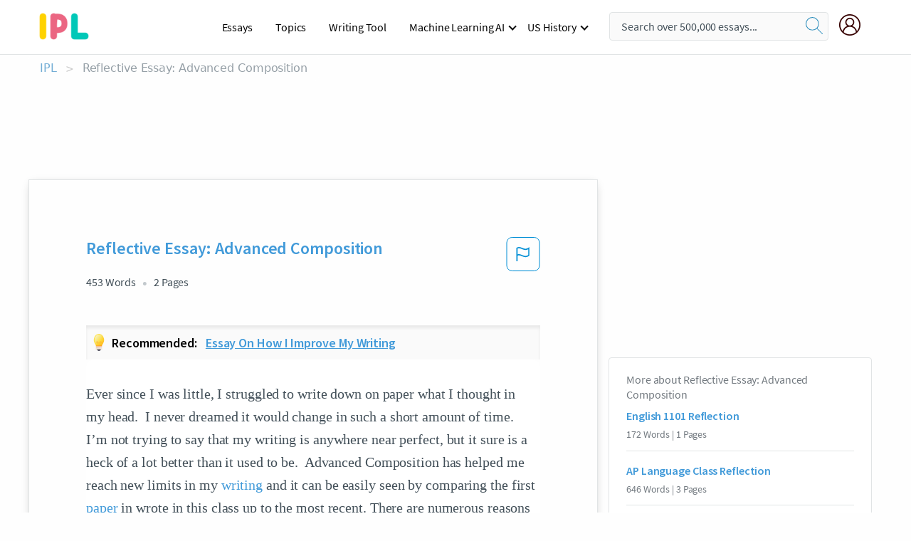

--- FILE ---
content_type: text/html; charset=UTF-8
request_url: https://www.ipl.org/essay/Reflective-Essay-Advanced-Composition-7840BF7B4FC97B98
body_size: 2411
content:
<!DOCTYPE html>
<html lang="en">
<head>
    <meta charset="utf-8">
    <meta name="viewport" content="width=device-width, initial-scale=1">
    <title></title>
    <style>
        body {
            font-family: "Arial";
        }
    </style>
    <script type="text/javascript">
    window.awsWafCookieDomainList = ['monografias.com','cram.com','studymode.com','buenastareas.com','trabalhosfeitos.com','etudier.com','studentbrands.com','ipl.org','123helpme.com','termpaperwarehouse.com'];
    window.gokuProps = {
"key":"AQIDAHjcYu/GjX+QlghicBgQ/7bFaQZ+m5FKCMDnO+vTbNg96AE2d60Q/ObrltvLwmETCDa3AAAAfjB8BgkqhkiG9w0BBwagbzBtAgEAMGgGCSqGSIb3DQEHATAeBglghkgBZQMEAS4wEQQM/uJBw6u1fb9vj1MZAgEQgDsRQ2/sks/D/RVlSVbME4Dj3wRkJD2FZ07abhptl33LwU7tGyATwZ4iwbGQYUhO6BHjaEkO4LpswPF/iQ==",
          "iv":"A6x+awFRNAAAFD0N",
          "context":"O47TBBV5anXPPBSpcYkB63GP3Pw0/3SBMF5H8WNrysNsG80+Br1LDPzIChL6kpOf7LI40zaKgOhJa4Xbp6+ObcpIRezCDdC/7wdRvRm7gjFWUkHtR6KNxltTleWz2fNPxnqruMUmnc32Nw4VN7KLd+H5+wdR+1XwoyQHOvfixrx8bXw1j/ZvKugCxFH9GKYFvdVgRI/40DwueNJCKiiqC6PVeCO6kewXgRnq9B/GNq+H3a33zXNbIbeKuT+lyeh65Rx+aLW8S+aPz8QNQupB2Z530+gX495SYFjuBS+JII6yBHHivp6ZJcAwZYGmjZcKl7Ov/uzE6jw4ccR/rndA7vFw7CInlqyQVR5jD8MO7Lvchw73apPAOChgVPND/z7uUn/yN3rQpx1lzosobpDJkVUeMCVHCyuMC/7kVrCmVx2uMytTlaRLXo4foTvlahAR3tloSJG6dlIgGDi3ikvp7ODmHjYyZeBvXQzzWlsU1itFTQ0vzLz6RcoYFubG76DFqFVEwqSLDrJZ+Vr6vhna6ofLPbPzLa4fp3ZBKbUSzTZzBO/8RVqCwfcacs9X2iXEEz/3g5lZ+KtArOZ96rH5svF65OC+c0tkxxkutuzku8szw0BgfRvVsytYeffD1O3nj6q4e5oPDuJZte0VZhB9UUcSCojnk5ZWKpzd/zcNeK2ty3HfR2JL3lRYPU0aDTUW6QXyHaGJD6zpo3kp8mlEP8RMw936E8CO/fhbp0tnOFGerO2IP8vlZgbvT1sZAj3IwBsHG1k7U5cj1Yrl+azgWHXIgzBqYxjl9LKW3g=="
};
    </script>
    <script src="https://ab840a5abf4d.9b6e7044.us-east-2.token.awswaf.com/ab840a5abf4d/b0f70ab89207/49b6e89255bb/challenge.js"></script>
</head>
<body>
    <div id="challenge-container"></div>
    <script type="text/javascript">
        AwsWafIntegration.saveReferrer();
        AwsWafIntegration.checkForceRefresh().then((forceRefresh) => {
            if (forceRefresh) {
                AwsWafIntegration.forceRefreshToken().then(() => {
                    window.location.reload(true);
                });
            } else {
                AwsWafIntegration.getToken().then(() => {
                    window.location.reload(true);
                });
            }
        });
    </script>
    <noscript>
        <h1>JavaScript is disabled</h1>
        In order to continue, we need to verify that you're not a robot.
        This requires JavaScript. Enable JavaScript and then reload the page.
    </noscript>
</body>
</html>

--- FILE ---
content_type: text/html; charset=utf-8
request_url: https://www.ipl.org/essay/Reflective-Essay-Advanced-Composition-7840BF7B4FC97B98
body_size: 23548
content:
<!DOCTYPE html><html lang="en"><head><meta charSet="utf-8"/><meta name="viewport" content="width=device-width, initial-scale=1"/><link rel="preload" as="image" href="//assets.ipl.org/1.17/images/logos/ipl/logo-ipl.png"/><link rel="preload" as="image" href="//assets.ipl.org/1.17/images/icons/ipl/magnifying-glass.svg"/><link rel="preload" as="image" href="//assets.ipl.org/1.17/images/icons/user.png"/><link rel="preload" as="image" href="//assets.ipl.org/1.17/images/exitIntentModal/bulb.png"/><link rel="preload" as="image" href="//assets.ipl.org/1.17/images/exitIntentModal/close.png"/><link rel="preload" as="image" href="//assets.ipl.org/1.17/images/exitIntentModal/shield.png"/><link rel="preload" as="image" href="//assets.ipl.org/1.17/images/others/search.png"/><link rel="preload" as="image" href="//assets.ipl.org/1.17/images/exitIntentModal/search.png"/><link rel="stylesheet" href="/_next/static/css/275ed64cc4367444.css" data-precedence="next"/><link rel="stylesheet" href="/_next/static/css/d1010e730fb921b1.css" data-precedence="next"/><link rel="stylesheet" href="/_next/static/css/8584ffabdd5f8c16.css" data-precedence="next"/><link rel="stylesheet" href="/_next/static/css/9c19318485a4db35.css" data-precedence="next"/><link rel="stylesheet" href="/_next/static/css/bd5e8bc2e7c36d97.css" data-precedence="next"/><link rel="stylesheet" href="/_next/static/css/e4dccb509d93907a.css" data-precedence="next"/><link rel="preload" as="script" fetchPriority="low" href="/_next/static/chunks/webpack-417f1a94d57302c0.js"/><script src="/_next/static/chunks/fd9d1056-4b62698693dbfabc.js" async=""></script><script src="/_next/static/chunks/8762-8ad353e02bc2af3c.js" async=""></script><script src="/_next/static/chunks/main-app-f4796c898d921638.js" async=""></script><script src="/_next/static/chunks/3ff803c2-f0f7edafd4775fbe.js" async=""></script><script src="/_next/static/chunks/app/(essay)/essay/%5Bslug%5D/error-53b2f000131f2229.js" async=""></script><script src="/_next/static/chunks/app/(essay)/essay/%5Bslug%5D/not-found-d879a0942c99821b.js" async=""></script><script src="/_next/static/chunks/app/(essay)/error-69dfc0ff013e5bf5.js" async=""></script><script src="/_next/static/chunks/app/(essay)/essay/%5Bslug%5D/page-fe7c03fe3daa5a0f.js" async=""></script><script src="/_next/static/chunks/app/error-244b34cbf9e834f0.js" async=""></script><script src="/_next/static/chunks/4977-dce6ba04846f9cff.js" async=""></script><script src="/_next/static/chunks/app/layout-2040570caa53cf2f.js" async=""></script><script src="/_next/static/chunks/app/global-error-27218bf9570c0318.js" async=""></script><link rel="preload" href="https://cdn.cookielaw.org/consent/b0cd8d85-662e-4e9b-8eaf-21bfeb56b3d5/OtAutoBlock.js" as="script"/><link rel="preload" href="https://www.ipl.org/s/react-users-frontend/js/ruf-version.js" as="script"/><link rel="preload" href="/s2/js/funnel-client.js" as="script"/><link rel="preload" href="/s2/js/exitintent/exitintent.min.js" as="script"/><title>Reflective Essay: Advanced Composition | ipl.org</title><meta name="description" content="Ever since I was little, I struggled to write down on paper what I thought in my head. I never dreamed it would change in such a short amount of time. I’m..."/><link rel="canonical" href="https://www.ipl.org/essay/Reflective-Essay-Advanced-Composition-7840BF7B4FC97B98"/><meta name="next-size-adjust"/><script src="/_next/static/chunks/polyfills-42372ed130431b0a.js" noModule=""></script></head><body class="__className_e8ce0c"><script>(self.__next_s=self.__next_s||[]).push(["https://cdn.cookielaw.org/consent/b0cd8d85-662e-4e9b-8eaf-21bfeb56b3d5/OtAutoBlock.js",{}])</script><noscript><iframe src="//www.googletagmanager.com/ns.html?id=GTM-T86F369" height="0" width="0" style="display:none;visibility:hidden"></iframe></noscript><div class="flex flex-col justify-around min-h-[100vh]"><header class="header-splat"><div class="row header-row"><div class="columns large-1 medium-1 small-4 header-splat__columns mobile-flex"><label for="drop" class="nav-toggle"><span></span></label><a href="/" aria-label="ipl-logo-bg" class="show-for-large display-inline-block vert-align-middle full-height"><div class="header-splat__logo-container" style="background-image:url(//assets.ipl.org/1.17/images/logos/ipl/logo-ipl.png)"></div></a><div class="hide-for-large-up display-inline-block vert-align-middle full-height"><a href="/" class="cursorPointer" aria-label="ipl-logo"><img class="vert-center no-material-style" src="//assets.ipl.org/1.17/images/logos/ipl/logo-ipl.png" width="70" height="35" alt="ipl-logo"/></a></div></div><div class="columns large-6 medium-5 small-4 full-height header-navbar" style="visibility:hidden;width:180%!important"><div class="nav-container"><nav><input type="checkbox" id="drop"/><ul class="menu"><li><a href="/writing">Essays</a></li><li><a href="/topics">Topics</a></li><li><a href="/editor">Writing Tool</a></li><li><a href="/div/machine-learning-ai/">Machine Learning AI</a><input type="checkbox" id="drop-2"/><ul><li class="bordered"><a href="/div/chatgpt/">ChatGPT</a></li></ul></li><li><a href="#">US History</a><input type="checkbox" id="drop-2"/><ul><li class="bordered"><a href="/div/potus/">Presidents of the United States</a><input type="checkbox" id="drop-3"/><ul><li><a href="/div/potus/jrbiden.html ">Joseph Robinette Biden</a></li><li><a href="/div/potus/djtrump.html ">Donald Trump</a></li><li><a href="/div/potus/bhobama.html ">Barack Obama</a></li></ul></li><li class="bordered"><a href="/div/stateknow">US States</a><input type="checkbox" id="drop-4"/><ul><li><a href="/div/stateknow/popchart.html ">States Ranked by Size &amp; Population</a></li><li><a href="/div/stateknow/dates.html">States Ranked by Date</a></li></ul></li></ul></li></ul></nav></div></div><div class="columns large-12 medium-12 small-4 header-splat__search-box-container"><div class="d-flex"><div class="search-box header-splat__search-box header-splat__search-box--low search-box z-index-2" id="header__search-box"><form class="toggle-trigger" action="https://www.ipl.org/search" method="GET"><input type="text" class="search-box__input search-box__input--splat-header search-box__input--gray-bg " placeholder="Search over 500,000 essays..." name="query"/><button class="search-box__button search-box__button--splat-header" type="submit" aria-label="search"><div class="search-box__svg-cont"><img class="search-box__svg search-box__svg-middle no-material-style" src="//assets.ipl.org/1.17/images/icons/ipl/magnifying-glass.svg" alt="search" width="24px" height="24px"/></div></button></form></div><div class="header-splat__columns align-right user-account"><div class="header-splat__search-toggle-container" style="right:5rem"><i class="weight-500 icon icon-ui-24-search header-splat__icon-ui-24-search-toggle" id="header-splat__icon-ui-24-search-toggle"></i></div><a href="/dashboard" rel="nofollow" aria-label="My Account"><div class="burger full-height vert-align-middle display-inline-block cursorPointer position-relative"><div class="vert-center"><img class="no-material-style" width="30" height="30" src="//assets.ipl.org/1.17/images/icons/user.png" alt="user-icon"/></div></div></a></div></div></div></div></header><div class="ipl-main-container"><script data-ot-ignore="true" type="application/ld+json">
      {
        "@context": "https://schema.org",
        "@type": "Article",
        "headline": "Reflective Essay Advanced Composition",
        "image": "//assets.ipl.org/1.17/images/logos/ipl/logo-ipl.png",
        "datePublished": "2023-08-30T20:05:21.000Z",
        "dateModified": "2023-08-30T20:05:21.000Z",
        "author": {
          "@type": "Organization",
          "name": "ipl.org"
        },
        "description": "Ever since I was little, I struggled to write down on paper what I thought in my head. I never dreamed it would change in such a short amount of time. I’m...",
        "isAccessibleForFree": "False",
        "hasPart":
          {
          "@type": "WebPage",
          "isAccessibleForFree": "False",
          "cssSelector" : ".paywall"
          }
      }
    </script><script>(self.__next_s=self.__next_s||[]).push([0,{"data-ot-ignore":true,"children":"window.dataLayer = window.dataLayer || [];\n        dataLayer.push({ \"environment\": \"production\" });\ndataLayer.push({ \"ga_enable_tracking\": \"true\" });\ndataLayer.push({ \"version\": \"1.0.27\" });\ndataLayer.push({ \"source_site_id\": 32 });\n","id":"envScript"}])</script><div class="row"><nav aria-label="breadcrumb" class="w-max"><ol aria-label="Breadcrumbs:" role="navigation" class="flex flex-wrap items-center w-full bg-opacity-60 py-2 px-4 rounded-md breadcrumbs justify-start bg-white"><li class="flex items-center text-blue-gray-900 antialiased font-sans text-sm font-normal leading-normal cursor-pointer transition-colors duration-300 hover:text-light-blue-500"><a href="/" class="opacity-60">IPL</a><span class="text-blue-gray-500 text-sm antialiased font-sans font-normal leading-normal mx-2 pointer-events-none select-none">&gt;</span></li><li class="flex items-center text-blue-gray-900 antialiased font-sans text-sm font-normal leading-normal cursor-pointer transition-colors duration-300 hover:text-light-blue-500"><span class="ash-gray capitalize">Reflective Essay: Advanced Composition</span></li></ol></nav></div><div id="essay_ad_top"></div><div id="exit-intent-modal" class="display-none"><div class="modal_container"><div class="main_exit-intent-modal"><div class="modal-union"><div class="polygon-icon"><img class="polygon" src="data:image/svg+xml,%3csvg%20width=&#x27;13&#x27;%20height=&#x27;22&#x27;%20viewBox=&#x27;0%200%2013%2022&#x27;%20fill=&#x27;none&#x27;%20xmlns=&#x27;http://www.w3.org/2000/svg&#x27;%3e%3cpath%20d=&#x27;M12.1404%2010.8799L0.140427%200.487579L0.140427%2021.2722L12.1404%2010.8799Z&#x27;%20fill=&#x27;%230280BE&#x27;/%3e%3c/svg%3e" alt="right-arrow"/></div><div class="main-frame-content"><div class="bulb"><img class="bulb-icon" src="//assets.ipl.org/1.17/images/exitIntentModal/bulb.png" alt="bulb-icon"/></div><div class="content"><h5 class="hading-tag">Wait a second!</h5><p class="description">More handpicked essays just for you.</p></div></div></div><div class="essay-modal-container"><div class="close-modal"><img class="close-icon" src="//assets.ipl.org/1.17/images/exitIntentModal/close.png" alt="close-icon"/></div><div class="essay-container"><div class="essay-content"><div class="vertical_line"></div><div class="box_content"><div class="essay-heading"><p class="title">Essay on how i improve my writing</p></div><div class="essay-link"><a href="/essay/Essay-On-My-Writing-Struggles-PJEZDBWD8AB" class="button mobile_button">Read ESSAY 1</a></div></div></div><div class="essay-content"><div class="vertical_line"></div><div class="box_content"><div class="essay-heading"><p class="title">Self reflective essay on writing improvement</p></div><div class="essay-link"><a href="/essay/Reflective-Essay-On-My-Writing-Skills-PCZKZT5VZT" class="button mobile_button">Read ESSAY 2</a></div></div></div><div class="essay-content"><div class="vertical_line"></div><div class="box_content"><div class="essay-heading"><p class="title">Self reflective essay on writing improvement</p></div><div class="essay-link"><a href="/essay/Reflective-Essay-On-Writing-Skills-F36D8SPMGXFT" class="button mobile_button">Read ESSAY 3</a></div></div></div></div><div class="essay display-none" modal-attribute="modal-2 modal-3"><div class="essay_content"><div class="shield"><img class="shield-icon" src="//assets.ipl.org/1.17/images/exitIntentModal/shield.png" alt="shield-img"/></div><p class="essay-descriptions"><strong>Don’t take our word for it </strong>- see why 10 million students trust us with their essay needs.</p></div><div class="trial-button display-none" modal-attribute="modal-2"><a href="https://www.ipl.org/plans" class="trial_button">Start your <span>$7 for 7 days</span> trial now!</a></div><form id="search" modal-attribute="modal-3" class="display-none" action="/search"><div class="input-search-box"><img class="input-search-icon" src="//assets.ipl.org/1.17/images/others/search.png" alt="search-img"/><input type="text" id="search-input" placeholder="Search for essays, topics or keywords…" name="query"/></div><button id="search-button"><img class="search-icon" src="//assets.ipl.org/1.17/images/exitIntentModal/search.png" alt="search-img"/><span>FIND MY ESSAY</span></button></form></div></div></div></div></div><div class="row essay-preview-block "><div class="columns large-8 paper-container paper-container--with-sidebar position-relative border-box-shadow margin-4 paper-container--with-sidebar"><div class="position-relative margin-4 text-xl"><div class="popup-funnel-modal" id="DivFunnelModal"></div><div id="essay-body-heading-details"><div class="flex justify-between"><h1 style="color:#419ad9" class="weight-700 heading-m heading-font">Reflective Essay: Advanced Composition</h1><button class="bg-transparent border-0 content-flag-color p-0 m-0 h-[49px] w-[48px] shadow-none outline-0 font-normal hover:shadow-none hover:outline-0 focus:shadow-none focus:outline-0"><svg width="48" height="49" viewBox="0 0 48 49" fill="none" xmlns="http://www.w3.org/2000/svg"><rect x="1" y="0.5" width="46" height="47.0413" rx="7.5" stroke="currentcolor"></rect><path d="M16.1668 34.0413H14.5V15.2062L14.9167 14.9561C17.667 13.206 20.2506 14.2061 22.7508 15.2062C25.5844 16.3729 28.168 17.373 31.5017 14.9561L32.8351 14.0394V26.1239L32.5018 26.3739C28.418 29.3742 25.0844 28.0408 22.0841 26.7906C19.9172 25.9572 18.0837 25.2071 16.1668 26.1239V34.0413ZM18.0837 24.0404C19.6672 24.0404 21.2507 24.6238 22.7508 25.2905C25.4177 26.3739 28.0013 27.374 31.1683 25.2905V17.2064C27.668 19.0399 24.751 17.8731 22.0841 16.7897C19.9172 15.9562 18.0837 15.2062 16.1668 16.1229V24.2904C16.8336 24.1237 17.417 24.0404 18.0837 24.0404Z" fill="currentcolor"></path></svg></button></div><div class="essay-details mb-12 text-base"><span class="text-m">453<!-- --> Words</span><span class="text-m">2<!-- --> Pages</span></div></div><div class="recommended margin-top-1"><img class="recommended-bulb_icon" src="//assets.ipl.org/1.17/images/exitIntentModal/bulb.png" alt="bulb-icon"/><p><span class="recommended-heading">Recommended: </span><a href="/essay/Essay-On-My-Writing-Struggles-PJEZDBWD8AB" class="recommended-link">Essay on how i improve my writing</a></p></div><div style="color:#435059" class="relative flex flex-col bg-clip-border rounded-xl bg-white text-gray-700 paper-holder p-0 shadow-none"> <article class="text-l document__body padding-top-2 white-space--break-spaces break-word source-serif "><span className="document__preview text-l source-serif" key=0><p>Ever since I was little, I struggled to write down on paper what I thought in my head.  I never dreamed it would change in such a short amount of time.  I’m not trying to say that my writing is anywhere near perfect, but it sure is a heck of a lot better than it used to be.  Advanced Composition has helped me reach new limits in my <a href='/topics/writing' class='brand-secondary'>writing</a> and it can be easily seen by comparing the first <a href='/topics/paper' class='brand-secondary'>paper</a> in wrote in this class up to the most recent. There are numerous reasons why I made the number of errors during my writing. I quickly learned that most occurred because of not taking the proper time needed to go back and carefully proofread.  It was one of the easiest things to fix, but for some odd reason I never took the time to do it until I realized how important it was when the grading became harder.  I also focus on avoiding the use of words such as very, you, would have, and could have.  By finding or rephrasing a sentence to avoid these words, it makes my writing stronger when being delivered to the reader.  The reason I wrote about this is because it makes me realize I no longer struggle nearly as much relaying information from my head to a piece of paper.  This is an important trait to be able to do going into the workforce which I<a data-fulldoc=/document/7840BF7B4FC97B98 class="document__middle white-space--normal source-serif text-l" rel="nofollow" style="cursor:pointer;white-space: normal;">
      <i>&hellip;show more content&hellip;</i>
   </a></p></span><span className="document__preview text-l source-serif" key=1><p class='text-ellipsis-after'>After having points taken off various papers it made me quickly learn to insert better alternates for words.  I think I have moved away from being as descriptive as I was when we started, but it also hasn’t been the main focus in most of the recent essays.  If I had to write past essays again, I would try to inquire more detail and description throughout it.  After looking back at the first essay I wrote and the most recent, I did notice how much more I used ethos, logos, and pathos.  Besides the fact that I wasn’t too sure about what these three words were at the beginning of this class, I am able to naturally apply them more</p></span></article></div><div class="paper__gradient paper__gradient--bottom"></div><div class="center paper__cta"><a id="ShowMoreButton" class="button text-m" data-fulldoc="/document/7840BF7B4FC97B98">Show More</a></div></div><div id="essay_ad_related"></div><div><div class="paper--related-separator"><span class="paper--related-separator-word">Related</span></div><section><div class="paper paper--related"><div id="essay-body-heading-details"><div class=""><a href="/essay/English-1101-Reflection-FKZP7HM4N8TT"><h2 style="color:#419ad9" class="weight-700 heading-m heading-font">English 1101 Reflection</h2></a></div><div class="paper--related__details"><span class="text-m">172<!-- --> Words</span> | <span class="text-m">1<!-- --> Pages</span></div></div><p class="m-0 text-l source-serif break-word text-ellipsis-after" style="color:#435059">This semester was filled with many bumpy roads. I struggled in the beginning of the semester with my writings , as I didn 't feel confident enough to write a well developed writing. I seemed to find myself struggling whereas writing was not my favorable subject. The major errors I had in my writings this semester would be , grammatical errors,work citations, transition words, formatting ,paragraph development, sentence structure , and sentence level issue. Therefore I have set goals to improve my writing in the future.</p><div class="paper__gradient paper__gradient--bottom"></div><div class="center paper__cta"><a class="button text-m" href="/essay/English-1101-Reflection-FKZP7HM4N8TT">Read More</a></div></div><div class="paper paper--related"><div id="essay-body-heading-details"><div class=""><a href="/essay/AP-Language-Class-Reflection-FJCCFLRWTYV"><h2 style="color:#419ad9" class="weight-700 heading-m heading-font">AP Language Class Reflection</h2></a></div><div class="paper--related__details"><span class="text-m">646<!-- --> Words</span> | <span class="text-m">3<!-- --> Pages</span></div></div><p class="m-0 text-l source-serif break-word text-ellipsis-after" style="color:#435059">The constant decrease in mistakes comes from, learning to challenging myself to reread my paper numerous times until I feel that it is as perfect as I can make it. The grading deduction for every grammar and spelling error really pushed me to make sure that I hadn't left any mistakes in my paper. I also have gotten into the habit of having my peers and my parents read my paper, following the peer evaluation. I like to hear as many peoples' opinions as I can before I turn in my paper. I know this will be a very beneficial habit in college.</p><div class="paper__gradient paper__gradient--bottom"></div><div class="center paper__cta"><a class="button text-m" href="/essay/AP-Language-Class-Reflection-FJCCFLRWTYV">Read More</a></div></div><div class="paper paper--related"><div id="essay-body-heading-details"><div class=""><a href="/essay/Personal-Narrative-My-Writing-Process-FJFNWU6GZT"><h2 style="color:#419ad9" class="weight-700 heading-m heading-font">Personal Narrative: My Writing Process</h2></a></div><div class="paper--related__details"><span class="text-m">229<!-- --> Words</span> | <span class="text-m">1<!-- --> Pages</span></div></div><p class="m-0 text-l source-serif break-word text-ellipsis-after" style="color:#435059">Exit Essay
	Before fall semester started my writing skill were not the best as my high school was not as strict in writing structure.  The way I write has gotten sloppy and careless but I saw some improvement this fall semester
	 In semester in English 1301, I have relearn grammar and sentence structure.  </p><div class="paper__gradient paper__gradient--bottom"></div><div class="center paper__cta"><a class="button text-m" href="/essay/Personal-Narrative-My-Writing-Process-FJFNWU6GZT">Read More</a></div></div><div class="paper paper--related"><div id="essay-body-heading-details"><div class=""><a href="/essay/Reflection-On-My-Writing-9DE00CEB1835F97E"><h2 style="color:#419ad9" class="weight-700 heading-m heading-font">Reflection On My Writing</h2></a></div><div class="paper--related__details"><span class="text-m">508<!-- --> Words</span> | <span class="text-m">3<!-- --> Pages</span></div></div><p class="m-0 text-l source-serif break-word text-ellipsis-after" style="color:#435059">Through the Reader Expectation Theory assignment, which involved reading and writing about the theory, I learned how to properly write an essay and the importance of tailoring any piece of work to your audience. This approach differed from my previous method of writing. Formerly I would just gather the information and compose the essay completely disregarding the organization and overall structure of the essay. It is</p><div class="paper__gradient paper__gradient--bottom"></div><div class="center paper__cta"><a class="button text-m" href="/essay/Reflection-On-My-Writing-9DE00CEB1835F97E">Read More</a></div></div><div class="paper paper--related"><div id="essay-body-heading-details"><div class=""><a href="/essay/Exemplify-The-Word-Bravery-ECA71AE7DE9808F6"><h2 style="color:#419ad9" class="weight-700 heading-m heading-font">Exemplify The Word Bravery</h2></a></div><div class="paper--related__details"><span class="text-m">652<!-- --> Words</span> | <span class="text-m">3<!-- --> Pages</span></div></div><p class="m-0 text-l source-serif break-word text-ellipsis-after" style="color:#435059">Do you know someone who you believe to exemplify the word bravery?  Maybe you view this person as being fearless, adventurous, or even strong, accompanied with an S on their chest.  However, bravery doesn’t have to belong to a superhero.  Most people have a common misapprehension of what the word bravery actually means. Although most of us trust the dictionary to give us an accurate definition, some abstract words such as bravery, have complex meanings that can vary from person to person.</p><div class="paper__gradient paper__gradient--bottom"></div><div class="center paper__cta"><a class="button text-m" href="/essay/Exemplify-The-Word-Bravery-ECA71AE7DE9808F6">Read More</a></div></div><div class="paper paper--related"><div id="essay-body-heading-details"><div class=""><a href="/essay/Reflective-Essays-Out-Of-The-Dust-PC4CM2MDUZT"><h2 style="color:#419ad9" class="weight-700 heading-m heading-font">Reflective Essay&#x27;s Out Of The Dust</h2></a></div><div class="paper--related__details"><span class="text-m">531<!-- --> Words</span> | <span class="text-m">3<!-- --> Pages</span></div></div><p class="m-0 text-l source-serif break-word text-ellipsis-after" style="color:#435059">As I was reading Out of the Dust, I found myself relating to the story. Billie Jo was desperate to get out of her small town, just like I was when I was growing up. I grew up in a small town just like Billie Jo and I wanted to escape from it. When I graduated from high school I was highly anticipating college. Although I would only be moving about 2 hours away, I was so excited for this new adventure because in my mind anywhere was better than Aberdeen, Idaho.</p><div class="paper__gradient paper__gradient--bottom"></div><div class="center paper__cta"><a class="button text-m" href="/essay/Reflective-Essays-Out-Of-The-Dust-PC4CM2MDUZT">Read More</a></div></div><div class="paper paper--related"><div id="essay-body-heading-details"><div class=""><a href="/essay/Growing-As-A-Writer-Essay-7EF17282B62D82B7"><h2 style="color:#419ad9" class="weight-700 heading-m heading-font">Growing As A Writer Essay</h2></a></div><div class="paper--related__details"><span class="text-m">786<!-- --> Words</span> | <span class="text-m">4<!-- --> Pages</span></div></div><p class="m-0 text-l source-serif break-word text-ellipsis-after" style="color:#435059">I am not a “go with the flow” writer. I am a person who is constantly checking my work and reviewing my paper. I still struggle with word choices and comma placements. I know that myself as a proofreader alone is not enough, and I need that extra support. I contniue to use non-descriptive words in a handful of sentences.</p><div class="paper__gradient paper__gradient--bottom"></div><div class="center paper__cta"><a class="button text-m" href="/essay/Growing-As-A-Writer-Essay-7EF17282B62D82B7">Read More</a></div></div><div class="paper paper--related"><div id="essay-body-heading-details"><div class=""><a href="/essay/Plan-For-Success-And-Topic-Ideas-Essay-E5174ED16680DDC2"><h2 style="color:#419ad9" class="weight-700 heading-m heading-font">Plan For Success And Topic Ideas Essay</h2></a></div><div class="paper--related__details"><span class="text-m">618<!-- --> Words</span> | <span class="text-m">3<!-- --> Pages</span></div></div><p class="m-0 text-l source-serif break-word text-ellipsis-after" style="color:#435059">Sentences became impressively long run-ons; only they were not impressive.  My writing did not read smoothly because my punctuation was not where it should be.  To improve this issue, I plan to use the Kaplan Writing Center to allow a tutor to review my work and add commentary where necessary.  A second aspect of my writing I wish to improve is the writing process.  I tend to use free-writing as the main process of my writing.</p><div class="paper__gradient paper__gradient--bottom"></div><div class="center paper__cta"><a class="button text-m" href="/essay/Plan-For-Success-And-Topic-Ideas-Essay-E5174ED16680DDC2">Read More</a></div></div><div class="paper paper--related"><div id="essay-body-heading-details"><div class=""><a href="/essay/Example-Of-Ethos-Pathos-Logos-39562CD87828D814"><h2 style="color:#419ad9" class="weight-700 heading-m heading-font">Five Cognate Strategies From The Three Rhetorical Elements</h2></a></div><div class="paper--related__details"><span class="text-m">533<!-- --> Words</span> | <span class="text-m">3<!-- --> Pages</span></div></div><p class="m-0 text-l source-serif break-word text-ellipsis-after" style="color:#435059">Five Cognate Strategies from the Three Rhetorical Elements
I have chosen five of the nine cognate strategies to dissect and represent in this assignment. In my consideration of the available topics, I strove to include cognate strategies from each of the rhetorical elements (logos, ethos, and pathos). My emphasis strongly leans toward logos (logic), thus all three logos-related cognate strategies are represented here (clarity, conciseness, arrangement), followed by an ethos(ethics)-related cognate strategy (reference) and a pathos(emotional appeal)-related cognate strategy (tone). 
First Cognate Strategy: Clarity
Clarity, as a cognate strategy, is one of the three logos (logic) strategies which refers to clear and simple phrasing to foster understanding in the reader. In my own formal writing, particularly in essay writing, I strive to be as clear as possible, without sacrificing academic vocabulary.</p><div class="paper__gradient paper__gradient--bottom"></div><div class="center paper__cta"><a class="button text-m" href="/essay/Example-Of-Ethos-Pathos-Logos-39562CD87828D814">Read More</a></div></div><div class="paper paper--related"><div id="essay-body-heading-details"><div class=""><a href="/essay/Reflective-Essay-AP-English-Language-And-Composition-35116EE244252857"><h2 style="color:#419ad9" class="weight-700 heading-m heading-font">Reflective Essay: AP English Language And Composition</h2></a></div><div class="paper--related__details"><span class="text-m">1789<!-- --> Words</span> | <span class="text-m">8<!-- --> Pages</span></div></div><p class="m-0 text-l source-serif break-word text-ellipsis-after" style="color:#435059">“There are no secrets to success. It is the result of preparation, hard work, and learning from failure” (Colin Powell). This year has been a different and fascinating experience compared to the year before. At the beginning of the school year, there was a major change due to the increase in challenging courses I was enrolled in. I would have difficulty being organized and using my time wisely.</p><div class="paper__gradient paper__gradient--bottom"></div><div class="center paper__cta"><a class="button text-m" href="/essay/Reflective-Essay-AP-English-Language-And-Composition-35116EE244252857">Read More</a></div></div><div class="paper paper--related"><div id="essay-body-heading-details"><div class=""><a href="/essay/Increasing-The-Quality-Of-Convention-And-Mechanics-1DEE37CFD87D5C2A"><h2 style="color:#419ad9" class="weight-700 heading-m heading-font">Increasing The Quality Of Convention And Mechanics In My Essay</h2></a></div><div class="paper--related__details"><span class="text-m">969<!-- --> Words</span> | <span class="text-m">4<!-- --> Pages</span></div></div><p class="m-0 text-l source-serif break-word text-ellipsis-after" style="color:#435059">Over the duration of this year, I believe I have increased the quality of conventions and mechanics in my essays. I have improved my mechanics in such a way that I pay more attention to the way the sentences sound and if they make sense, also how the paragraphs flow. An example of my improvement is the difference between my S.L.O.B essay and my Romeo and Juliet essay. Between the first term and the second term, I switched classes and my essay quality before I switched was horrible. I never used the correct grammar, I used so many run-on sentences that my writing was difficult to follow along with.</p><div class="paper__gradient paper__gradient--bottom"></div><div class="center paper__cta"><a class="button text-m" href="/essay/Increasing-The-Quality-Of-Convention-And-Mechanics-1DEE37CFD87D5C2A">Read More</a></div></div><div class="paper paper--related"><div id="essay-body-heading-details"><div class=""><a href="/essay/Reflective-Essay-About-My-Writing-Process-C4323E0C3C90F1C8"><h2 style="color:#419ad9" class="weight-700 heading-m heading-font">Reflective Essay About My Writing Process</h2></a></div><div class="paper--related__details"><span class="text-m">484<!-- --> Words</span> | <span class="text-m">2<!-- --> Pages</span></div></div><p class="m-0 text-l source-serif break-word text-ellipsis-after" style="color:#435059">When it comes to writing I have always struggled forming the ideas in my head into actual sentences. The modules that we have worked on have made me realize that a lot of writers struggle with the same problem. I had always figured that my ideas would come across as long as I understood them unfortunately I was wrong. 
 At first, while I was working on these modules I thought that the work we were doing was not going to be of any help to me.</p><div class="paper__gradient paper__gradient--bottom"></div><div class="center paper__cta"><a class="button text-m" href="/essay/Reflective-Essay-About-My-Writing-Process-C4323E0C3C90F1C8">Read More</a></div></div><div class="paper paper--related"><div id="essay-body-heading-details"><div class=""><a href="/essay/Essay-On-My-Writing-Struggles-PJEZDBWD8AB"><h2 style="color:#419ad9" class="weight-700 heading-m heading-font">Essay On My Writing Struggles</h2></a></div><div class="paper--related__details"><span class="text-m">676<!-- --> Words</span> | <span class="text-m">3<!-- --> Pages</span></div></div><p class="m-0 text-l source-serif break-word text-ellipsis-after" style="color:#435059">My Writing Struggles
 After taking AP English III, I became better at organizing my papers, but realizing I need to improve my grammar skills and staying focused on my supporting points. All throughout my writing career, I was always thought to be an outstanding writer, especially using vocabulary above my grade range. Naturally, I would see myself as an excellent writer as well until I took Mrs. Bingham’s AP English II course. Mrs. Bingham always gave pointers, tips, and work to improve my class’s writing skills as a whole.</p><div class="paper__gradient paper__gradient--bottom"></div><div class="center paper__cta"><a class="button text-m" href="/essay/Essay-On-My-Writing-Struggles-PJEZDBWD8AB">Read More</a></div></div><div class="paper paper--related"><div id="essay-body-heading-details"><div class=""><a href="/essay/Reflection-On-My-Writing-5C3616A3BA5E820A"><h2 style="color:#419ad9" class="weight-700 heading-m heading-font">Reflection On My Writing</h2></a></div><div class="paper--related__details"><span class="text-m">796<!-- --> Words</span> | <span class="text-m">4<!-- --> Pages</span></div></div><p class="m-0 text-l source-serif break-word text-ellipsis-after" style="color:#435059">Reflecting back to the beginning of the semester, I believe I have improved a lot in my awareness while writing. While editing my papers, I have found improvement in my bad habits and overall phrasing of sentences. I would usually have to go back and deconstruct some of my sentences, but now I have found myself doing less of that and focusing in on less of the basics and more of the transitional and organizational aspects. Before, I did not use a lot of transitions from paragraph to paragraph or even with sentences. Now, I have become a lot more aware to make my overall paper flow in an organized way.</p><div class="paper__gradient paper__gradient--bottom"></div><div class="center paper__cta"><a class="button text-m" href="/essay/Reflection-On-My-Writing-5C3616A3BA5E820A">Read More</a></div></div><div class="paper paper--related"><div id="essay-body-heading-details"><div class=""><a href="/essay/Reflective-Essay-Improving-My-Writing-Skills-FC256FTYV"><h2 style="color:#419ad9" class="weight-700 heading-m heading-font">Reflective Essay: Improving My Writing Skills</h2></a></div><div class="paper--related__details"><span class="text-m">781<!-- --> Words</span> | <span class="text-m">4<!-- --> Pages</span></div></div><p class="m-0 text-l source-serif break-word text-ellipsis-after" style="color:#435059">Skills such as proper grammar and MLA format still need some adjustment. Even though I have things to improve, I was still able to improve some areas of my writing skills regardless even if it was a small improvement. 
 In the beginning, like</p><div class="paper__gradient paper__gradient--bottom"></div><div class="center paper__cta"><a class="button text-m" href="/essay/Reflective-Essay-Improving-My-Writing-Skills-FC256FTYV">Read More</a></div></div></section></div></div><div><div class="columns large-4 hide-for-medium-only hide-for-small-only height-auto"><div id="essay_ad_sidebar"></div><div class="card card--sidebar-nav no-border "><div class="card--sidebar-nav__section"><h2 class="heading-xs card--sidebar-nav__heading mid-gray weight-500 margin-2">More about <!-- -->Reflective Essay: Advanced Composition</h2><ul class="card--sidebar-nav__list"><li id="sidebar-nav0" class="card--sidebar-nav__list-item card--sidebar-nav__list-item--separators"><a href="/essay/English-1101-Reflection-FKZP7HM4N8TT"><h3 class="card--sidebar-nav__linkg heading-xs brand-secondary weight-700">English 1101 Reflection</h3></a><span class="text-s mid-gray margin-1 display-block">172<!-- --> Words | <!-- -->1<!-- --> Pages</span></li><li id="sidebar-nav1" class="card--sidebar-nav__list-item card--sidebar-nav__list-item--separators"><a href="/essay/AP-Language-Class-Reflection-FJCCFLRWTYV"><h3 class="card--sidebar-nav__linkg heading-xs brand-secondary weight-700">AP Language Class Reflection</h3></a><span class="text-s mid-gray margin-1 display-block">646<!-- --> Words | <!-- -->3<!-- --> Pages</span></li><li id="sidebar-nav2" class="card--sidebar-nav__list-item card--sidebar-nav__list-item--separators"><a href="/essay/Personal-Narrative-My-Writing-Process-FJFNWU6GZT"><h3 class="card--sidebar-nav__linkg heading-xs brand-secondary weight-700">Personal Narrative: My Writing Process</h3></a><span class="text-s mid-gray margin-1 display-block">229<!-- --> Words | <!-- -->1<!-- --> Pages</span></li><li id="sidebar-nav3" class="card--sidebar-nav__list-item card--sidebar-nav__list-item--separators"><a href="/essay/Reflection-On-My-Writing-9DE00CEB1835F97E"><h3 class="card--sidebar-nav__linkg heading-xs brand-secondary weight-700">Reflection On My Writing</h3></a><span class="text-s mid-gray margin-1 display-block">508<!-- --> Words | <!-- -->3<!-- --> Pages</span></li><li id="sidebar-nav4" class="card--sidebar-nav__list-item card--sidebar-nav__list-item--separators"><a href="/essay/Exemplify-The-Word-Bravery-ECA71AE7DE9808F6"><h3 class="card--sidebar-nav__linkg heading-xs brand-secondary weight-700">Exemplify The Word Bravery</h3></a><span class="text-s mid-gray margin-1 display-block">652<!-- --> Words | <!-- -->3<!-- --> Pages</span></li><li id="sidebar-nav5" class="card--sidebar-nav__list-item card--sidebar-nav__list-item--separators"><a href="/essay/Reflective-Essays-Out-Of-The-Dust-PC4CM2MDUZT"><h3 class="card--sidebar-nav__linkg heading-xs brand-secondary weight-700">Reflective Essay&#x27;s Out Of The Dust</h3></a><span class="text-s mid-gray margin-1 display-block">531<!-- --> Words | <!-- -->3<!-- --> Pages</span></li><li id="sidebar-nav6" class="card--sidebar-nav__list-item card--sidebar-nav__list-item--separators"><a href="/essay/Growing-As-A-Writer-Essay-7EF17282B62D82B7"><h3 class="card--sidebar-nav__linkg heading-xs brand-secondary weight-700">Growing As A Writer Essay</h3></a><span class="text-s mid-gray margin-1 display-block">786<!-- --> Words | <!-- -->4<!-- --> Pages</span></li><li id="sidebar-nav7" class="card--sidebar-nav__list-item card--sidebar-nav__list-item--separators"><a href="/essay/Plan-For-Success-And-Topic-Ideas-Essay-E5174ED16680DDC2"><h3 class="card--sidebar-nav__linkg heading-xs brand-secondary weight-700">Plan For Success And Topic Ideas Essay</h3></a><span class="text-s mid-gray margin-1 display-block">618<!-- --> Words | <!-- -->3<!-- --> Pages</span></li><li id="sidebar-nav8" class="card--sidebar-nav__list-item card--sidebar-nav__list-item--separators"><a href="/essay/Example-Of-Ethos-Pathos-Logos-39562CD87828D814"><h3 class="card--sidebar-nav__linkg heading-xs brand-secondary weight-700">Five Cognate Strategies From The Three Rhetorical Elements</h3></a><span class="text-s mid-gray margin-1 display-block">533<!-- --> Words | <!-- -->3<!-- --> Pages</span></li><li id="sidebar-nav9" class="card--sidebar-nav__list-item card--sidebar-nav__list-item--separators"><a href="/essay/Reflective-Essay-AP-English-Language-And-Composition-35116EE244252857"><h3 class="card--sidebar-nav__linkg heading-xs brand-secondary weight-700">Reflective Essay: AP English Language And Composition</h3></a><span class="text-s mid-gray margin-1 display-block">1789<!-- --> Words | <!-- -->8<!-- --> Pages</span></li><li id="sidebar-nav10" class="card--sidebar-nav__list-item card--sidebar-nav__list-item--separators"><a href="/essay/Increasing-The-Quality-Of-Convention-And-Mechanics-1DEE37CFD87D5C2A"><h3 class="card--sidebar-nav__linkg heading-xs brand-secondary weight-700">Increasing The Quality Of Convention And Mechanics In My Essay</h3></a><span class="text-s mid-gray margin-1 display-block">969<!-- --> Words | <!-- -->4<!-- --> Pages</span></li><li id="sidebar-nav11" class="card--sidebar-nav__list-item card--sidebar-nav__list-item--separators"><a href="/essay/Reflective-Essay-About-My-Writing-Process-C4323E0C3C90F1C8"><h3 class="card--sidebar-nav__linkg heading-xs brand-secondary weight-700">Reflective Essay About My Writing Process</h3></a><span class="text-s mid-gray margin-1 display-block">484<!-- --> Words | <!-- -->2<!-- --> Pages</span></li><li id="sidebar-nav12" class="card--sidebar-nav__list-item card--sidebar-nav__list-item--separators"><a href="/essay/Essay-On-My-Writing-Struggles-PJEZDBWD8AB"><h3 class="card--sidebar-nav__linkg heading-xs brand-secondary weight-700">Essay On My Writing Struggles</h3></a><span class="text-s mid-gray margin-1 display-block">676<!-- --> Words | <!-- -->3<!-- --> Pages</span></li><li id="sidebar-nav13" class="card--sidebar-nav__list-item card--sidebar-nav__list-item--separators"><a href="/essay/Reflection-On-My-Writing-5C3616A3BA5E820A"><h3 class="card--sidebar-nav__linkg heading-xs brand-secondary weight-700">Reflection On My Writing</h3></a><span class="text-s mid-gray margin-1 display-block">796<!-- --> Words | <!-- -->4<!-- --> Pages</span></li><li id="sidebar-nav14" class="card--sidebar-nav__list-item card--sidebar-nav__list-item--separators"><a href="/essay/Reflective-Essay-Improving-My-Writing-Skills-FC256FTYV"><h3 class="card--sidebar-nav__linkg heading-xs brand-secondary weight-700">Reflective Essay: Improving My Writing Skills</h3></a><span class="text-s mid-gray margin-1 display-block">781<!-- --> Words | <!-- -->4<!-- --> Pages</span></li></ul></div></div><div id="essay_ad_sidebar_1"></div></div></div></div><div class="row columns"><section class="section no-padding padding-bottom-1 no-border--bottom "><div class="container"><div class="row padding-top-1 margin-1"><div class="small-12 columns"><h3 class="heading-m  black weight-500" id="show-related-topics-link">Related Topics</h3></div></div><div class="row" id="related-topics-container"><div class="columns large-10 columns-small-1 columns-medium-1 columns-large-2" id="popular-tags-visible"><ul><li class="tag-block__li--link margin-1"><a href="/topics/writing" title="Writing" class="brand-secondary brand-primary--hover">Writing</a></li><li class="tag-block__li--link margin-1"><a href="/topics/paper" title="Paper" class="brand-secondary brand-primary--hover">Paper</a></li><li class="tag-block__li--link margin-1"><a href="/topics/linguistics" title="Linguistics" class="brand-secondary brand-primary--hover">Linguistics</a></li></ul></div></div></div></section></div><a href="https://www.ipl.org/content/access" rel="nofollow"></a><div class="button--extra_container show-for-small-only "><a href="/document/7840BF7B4FC97B98" class="button--extra">Open Document</a></div></div><footer class="section--footer bg-[#1d2226] mt-auto text-white w-full bottom-0 py-8" style="font-family:&quot;Open Sans&quot;,sans-serif"><div class="max-w-[75rem] mx-auto"><div class="mx-auto flex flex-wrap text-lg"><div class="w-full md:w-1/4 p-4 "><div class="uppercase tracking-[0.125em] font-semibold mb-4 text-base">Company</div><ul><li class="text-base leading-[1.75em]"><a class="text-[#737a80]" href="/about-us/privacy">About Us</a></li><li class="text-base leading-[1.75em]"><a class="text-[#737a80]" href="/about-us/contact">Contact</a></li></ul></div><div class="w-full md:w-1/3 p-4"><div class="uppercase tracking-[0.125em] font-semibold mb-4 text-base">Legal</div><ul><li class="text-base text-[#737a80] leading-[1.75em] undefined"><a href="https://www.learneo.com/legal/copyright-policy" target="_blank" rel="nofollow" class="text-[#737a80] ">Copyright Policy</a></li><li class="text-base text-[#737a80] leading-[1.75em] undefined"><a href="https://www.learneo.com/legal/community-guidelines" target="_blank" rel="nofollow" class="text-[#737a80] ">Community Guidelines</a></li><li class="text-base text-[#737a80] leading-[1.75em] undefined"><a href="https://www.learneo.com/legal/honor-code" target="_blank" rel="nofollow" class="text-[#737a80] ">Our Honor Code</a></li><li class="text-base text-[#737a80] leading-[1.75em] undefined"><a href="https://www.learneo.com/legal/privacy-policy" target="_blank" rel="nofollow" class="text-[#737a80] ">Privacy Policy</a></li><li class="text-base text-[#737a80] leading-[1.75em] undefined"><a href="/about-us/terms" target="_self" rel="" class="text-[#737a80] ">Service Terms</a></li><li class="text-base text-[#737a80] leading-[1.75em] cursor-pointer ot-sdk-show-settings"></li></ul></div><div class="w-full md:w-1/3 p-4 text-center flex justify-start md:justify-end"><a href="/"><img alt="Logo" loading="lazy" width="69" height="69" decoding="async" data-nimg="1" class="mx-auto md:mx-0" style="color:transparent" src="//assets.ipl.org/1.17/images/logos/ipl/logo-ipl.svg"/></a></div></div><div class="border-t text-[#737a80] border-gray-300 pt-8 md:text-left text-center"><p>Copyright © 2024 IPL.org All rights reserved.</p></div></div></footer></div><script src="/_next/static/chunks/webpack-417f1a94d57302c0.js" async=""></script><script>(self.__next_f=self.__next_f||[]).push([0]);self.__next_f.push([2,null])</script><script>self.__next_f.push([1,"1:HL[\"/_next/static/media/e4af272ccee01ff0-s.p.woff2\",\"font\",{\"crossOrigin\":\"\",\"type\":\"font/woff2\"}]\n2:HL[\"/_next/static/css/275ed64cc4367444.css\",\"style\"]\n3:HL[\"/_next/static/css/d1010e730fb921b1.css\",\"style\"]\n4:HL[\"/_next/static/css/8584ffabdd5f8c16.css\",\"style\"]\n5:HL[\"/_next/static/css/9c19318485a4db35.css\",\"style\"]\n6:HL[\"/_next/static/css/bd5e8bc2e7c36d97.css\",\"style\"]\n7:HL[\"/_next/static/css/e4dccb509d93907a.css\",\"style\"]\n"])</script><script>self.__next_f.push([1,"8:I[2846,[],\"\"]\nb:I[4707,[],\"\"]\nd:I[9631,[\"6092\",\"static/chunks/3ff803c2-f0f7edafd4775fbe.js\",\"3549\",\"static/chunks/app/(essay)/essay/%5Bslug%5D/error-53b2f000131f2229.js\"],\"default\"]\ne:I[6423,[],\"\"]\nf:I[1916,[\"6092\",\"static/chunks/3ff803c2-f0f7edafd4775fbe.js\",\"2736\",\"static/chunks/app/(essay)/essay/%5Bslug%5D/not-found-d879a0942c99821b.js\"],\"ErrorPageIPL\"]\n10:I[2154,[\"7545\",\"static/chunks/app/(essay)/error-69dfc0ff013e5bf5.js\"],\"default\"]\n11:I[8003,[\"6092\",\"static/chunks/3ff803c2-f0f7edafd4775fbe.js\",\"31\",\"static/chunks/app/(essay)/essay/%5Bslug%5D/page-fe7c03fe3daa5a0f.js\"],\"\"]\n12:I[1916,[\"6092\",\"static/chunks/3ff803c2-f0f7edafd4775fbe.js\",\"2736\",\"static/chunks/app/(essay)/essay/%5Bslug%5D/not-found-d879a0942c99821b.js\"],\"HeaderWithMenu\"]\n13:I[3490,[\"7601\",\"static/chunks/app/error-244b34cbf9e834f0.js\"],\"default\"]\n14:I[5878,[\"6092\",\"static/chunks/3ff803c2-f0f7edafd4775fbe.js\",\"4977\",\"static/chunks/4977-dce6ba04846f9cff.js\",\"3185\",\"static/chunks/app/layout-2040570caa53cf2f.js\"],\"Image\"]\n16:I[4879,[\"6470\",\"static/chunks/app/global-error-27218bf9570c0318.js\"],\"default\"]\nc:[\"slug\",\"Reflective-Essay-Advanced-Composition-7840BF7B4FC97B98\",\"d\"]\n17:[]\n"])</script><script>self.__next_f.push([1,"0:[\"$\",\"$L8\",null,{\"buildId\":\"LugsWnUYv2bsG1Oguf-k6\",\"assetPrefix\":\"\",\"urlParts\":[\"\",\"essay\",\"Reflective-Essay-Advanced-Composition-7840BF7B4FC97B98\"],\"initialTree\":[\"\",{\"children\":[\"(essay)\",{\"children\":[\"essay\",{\"children\":[[\"slug\",\"Reflective-Essay-Advanced-Composition-7840BF7B4FC97B98\",\"d\"],{\"children\":[\"__PAGE__\",{}]}]}]}]},\"$undefined\",\"$undefined\",true],\"initialSeedData\":[\"\",{\"children\":[\"(essay)\",{\"children\":[\"essay\",{\"children\":[[\"slug\",\"Reflective-Essay-Advanced-Composition-7840BF7B4FC97B98\",\"d\"],{\"children\":[\"__PAGE__\",{},[[\"$L9\",\"$La\",[[\"$\",\"link\",\"0\",{\"rel\":\"stylesheet\",\"href\":\"/_next/static/css/8584ffabdd5f8c16.css\",\"precedence\":\"next\",\"crossOrigin\":\"$undefined\"}],[\"$\",\"link\",\"1\",{\"rel\":\"stylesheet\",\"href\":\"/_next/static/css/9c19318485a4db35.css\",\"precedence\":\"next\",\"crossOrigin\":\"$undefined\"}],[\"$\",\"link\",\"2\",{\"rel\":\"stylesheet\",\"href\":\"/_next/static/css/bd5e8bc2e7c36d97.css\",\"precedence\":\"next\",\"crossOrigin\":\"$undefined\"}],[\"$\",\"link\",\"3\",{\"rel\":\"stylesheet\",\"href\":\"/_next/static/css/e4dccb509d93907a.css\",\"precedence\":\"next\",\"crossOrigin\":\"$undefined\"}]]],null],null]},[null,[\"$\",\"$Lb\",null,{\"parallelRouterKey\":\"children\",\"segmentPath\":[\"children\",\"(essay)\",\"children\",\"essay\",\"children\",\"$c\",\"children\"],\"error\":\"$d\",\"errorStyles\":[[\"$\",\"link\",\"0\",{\"rel\":\"stylesheet\",\"href\":\"/_next/static/css/9c19318485a4db35.css\",\"precedence\":\"next\",\"crossOrigin\":\"$undefined\"}],[\"$\",\"link\",\"1\",{\"rel\":\"stylesheet\",\"href\":\"/_next/static/css/bd5e8bc2e7c36d97.css\",\"precedence\":\"next\",\"crossOrigin\":\"$undefined\"}]],\"errorScripts\":[],\"template\":[\"$\",\"$Le\",null,{}],\"templateStyles\":\"$undefined\",\"templateScripts\":\"$undefined\",\"notFound\":[\"$\",\"$Lf\",null,{\"title\":\"404\",\"description\":\"The page you're looking for isn't here.\"}],\"notFoundStyles\":[[\"$\",\"link\",\"0\",{\"rel\":\"stylesheet\",\"href\":\"/_next/static/css/9c19318485a4db35.css\",\"precedence\":\"next\",\"crossOrigin\":\"$undefined\"}],[\"$\",\"link\",\"1\",{\"rel\":\"stylesheet\",\"href\":\"/_next/static/css/bd5e8bc2e7c36d97.css\",\"precedence\":\"next\",\"crossOrigin\":\"$undefined\"}]]}]],null]},[null,[\"$\",\"$Lb\",null,{\"parallelRouterKey\":\"children\",\"segmentPath\":[\"children\",\"(essay)\",\"children\",\"essay\",\"children\"],\"error\":\"$undefined\",\"errorStyles\":\"$undefined\",\"errorScripts\":\"$undefined\",\"template\":[\"$\",\"$Le\",null,{}],\"templateStyles\":\"$undefined\",\"templateScripts\":\"$undefined\",\"notFound\":\"$undefined\",\"notFoundStyles\":\"$undefined\"}]],null]},[null,[\"$\",\"$Lb\",null,{\"parallelRouterKey\":\"children\",\"segmentPath\":[\"children\",\"(essay)\",\"children\"],\"error\":\"$10\",\"errorStyles\":[[\"$\",\"link\",\"0\",{\"rel\":\"stylesheet\",\"href\":\"/_next/static/css/9c19318485a4db35.css\",\"precedence\":\"next\",\"crossOrigin\":\"$undefined\"}],[\"$\",\"link\",\"1\",{\"rel\":\"stylesheet\",\"href\":\"/_next/static/css/bd5e8bc2e7c36d97.css\",\"precedence\":\"next\",\"crossOrigin\":\"$undefined\"}]],\"errorScripts\":[],\"template\":[\"$\",\"$Le\",null,{}],\"templateStyles\":\"$undefined\",\"templateScripts\":\"$undefined\",\"notFound\":\"$undefined\",\"notFoundStyles\":\"$undefined\"}]],null]},[[[[\"$\",\"link\",\"0\",{\"rel\":\"stylesheet\",\"href\":\"/_next/static/css/275ed64cc4367444.css\",\"precedence\":\"next\",\"crossOrigin\":\"$undefined\"}],[\"$\",\"link\",\"1\",{\"rel\":\"stylesheet\",\"href\":\"/_next/static/css/d1010e730fb921b1.css\",\"precedence\":\"next\",\"crossOrigin\":\"$undefined\"}]],[\"$\",\"html\",null,{\"lang\":\"en\",\"suppressHydrationWarning\":true,\"children\":[null,[\"$\",\"body\",null,{\"className\":\"__className_e8ce0c\",\"children\":[[\"$\",\"$L11\",null,{\"src\":\"https://cdn.cookielaw.org/consent/b0cd8d85-662e-4e9b-8eaf-21bfeb56b3d5/OtAutoBlock.js\",\"strategy\":\"beforeInteractive\"}],[\"$\",\"$L11\",null,{\"data-ot-ignore\":true,\"src\":\"https://ab840a5abf4d.edge.sdk.awswaf.com/ab840a5abf4d/b0f70ab89207/challenge.compact.js\",\"defer\":true,\"strategy\":\"lazyOnload\"}],[\"$\",\"$L11\",null,{\"data-ot-ignore\":true,\"id\":\"gtmScript\",\"async\":true,\"dangerouslySetInnerHTML\":{\"__html\":\"\\n                (function(w,d,s,l,i){w[l]=w[l]||[];w[l].push(\\n                  {'gtm.start': new Date().getTime(),event:'gtm.js'}\\n                  );var f=d.getElementsByTagName(s)[0],\\n                  j=d.createElement(s),dl=l!='dataLayer'?'\u0026l='+l:'';j.setAttributeNode(d.createAttribute('data-ot-ignore'));j.setAttribute('class','optanon-category-C0001');j.async=true;j.src=\\n                  '//www.googletagmanager.com/gtm.js?id='+i+dl;f.parentNode.insertBefore(j,f);\\n                  })(window,document,'script','dataLayer','GTM-T86F369');\\n                \"}}],[\"$\",\"noscript\",null,{\"children\":[\"$\",\"iframe\",null,{\"src\":\"//www.googletagmanager.com/ns.html?id=GTM-T86F369\",\"height\":\"0\",\"width\":\"0\",\"style\":{\"display\":\"none\",\"visibility\":\"hidden\"}}]}],[\"$\",\"div\",null,{\"className\":\"flex flex-col justify-around min-h-[100vh]\",\"children\":[[\"$\",\"$L12\",null,{\"headerLogoUrl\":\"//assets.ipl.org/1.17/images/logos/ipl/logo-ipl.png\",\"headerLogoText\":\"The Research Paper Factory\",\"searchIcon\":\"//assets.ipl.org/1.17/images/icons/ipl/magnifying-glass.svg\",\"userIcon\":\"//assets.ipl.org/1.17/images/icons/user.png\",\"secureBaseUrl\":\"https://www.ipl.org\",\"searchInputPlaceholder\":\"Search over 500,000 essays...\"}],[\"$\",\"div\",null,{\"className\":\"ipl-main-container\",\"children\":[\"$\",\"$Lb\",null,{\"parallelRouterKey\":\"children\",\"segmentPath\":[\"children\"],\"error\":\"$13\",\"errorStyles\":[[\"$\",\"link\",\"0\",{\"rel\":\"stylesheet\",\"href\":\"/_next/static/css/9c19318485a4db35.css\",\"precedence\":\"next\",\"crossOrigin\":\"$undefined\"}],[\"$\",\"link\",\"1\",{\"rel\":\"stylesheet\",\"href\":\"/_next/static/css/bd5e8bc2e7c36d97.css\",\"precedence\":\"next\",\"crossOrigin\":\"$undefined\"}]],\"errorScripts\":[],\"template\":[\"$\",\"$Le\",null,{}],\"templateStyles\":\"$undefined\",\"templateScripts\":\"$undefined\",\"notFound\":[\"$\",\"div\",null,{\"className\":\"row\",\"children\":[\"$\",\"$Lf\",null,{\"title\":\"404\",\"description\":\"The page you're looking for isn't here.\"}]}],\"notFoundStyles\":[[\"$\",\"link\",\"0\",{\"rel\":\"stylesheet\",\"href\":\"/_next/static/css/9c19318485a4db35.css\",\"precedence\":\"next\",\"crossOrigin\":\"$undefined\"}],[\"$\",\"link\",\"1\",{\"rel\":\"stylesheet\",\"href\":\"/_next/static/css/bd5e8bc2e7c36d97.css\",\"precedence\":\"next\",\"crossOrigin\":\"$undefined\"}]]}]}],[\"$\",\"footer\",null,{\"className\":\"section--footer bg-[#1d2226] mt-auto text-white w-full bottom-0 py-8\",\"style\":{\"fontFamily\":\"\\\"Open Sans\\\",sans-serif\"},\"children\":[\"$\",\"div\",null,{\"className\":\"max-w-[75rem] mx-auto\",\"children\":[[\"$\",\"div\",null,{\"className\":\"mx-auto flex flex-wrap text-lg\",\"children\":[[\"$\",\"div\",null,{\"className\":\"w-full md:w-1/4 p-4 \",\"children\":[[\"$\",\"div\",null,{\"className\":\"uppercase tracking-[0.125em] font-semibold mb-4 text-base\",\"children\":\"Company\"}],[\"$\",\"ul\",null,{\"children\":[[\"$\",\"li\",\"0\",{\"className\":\"text-base leading-[1.75em]\",\"children\":[\"$\",\"a\",null,{\"className\":\"text-[#737a80]\",\"href\":\"/about-us/privacy\",\"children\":\"About Us\"}]}],[\"$\",\"li\",\"1\",{\"className\":\"text-base leading-[1.75em]\",\"children\":[\"$\",\"a\",null,{\"className\":\"text-[#737a80]\",\"href\":\"/about-us/contact\",\"children\":\"Contact\"}]}]]}]]}],[\"$\",\"div\",null,{\"className\":\"w-full md:w-1/3 p-4\",\"children\":[[\"$\",\"div\",null,{\"className\":\"uppercase tracking-[0.125em] font-semibold mb-4 text-base\",\"children\":\"Legal\"}],[\"$\",\"ul\",null,{\"children\":[[\"$\",\"li\",\"0\",{\"className\":\"text-base text-[#737a80] leading-[1.75em] undefined\",\"children\":[\"$undefined\",[\"$\",\"a\",null,{\"href\":\"https://www.learneo.com/legal/copyright-policy\",\"target\":\"_blank\",\"rel\":\"nofollow\",\"className\":\"text-[#737a80] \",\"children\":\"Copyright Policy\"}]]}],[\"$\",\"li\",\"1\",{\"className\":\"text-base text-[#737a80] leading-[1.75em] undefined\",\"children\":[\"$undefined\",[\"$\",\"a\",null,{\"href\":\"https://www.learneo.com/legal/community-guidelines\",\"target\":\"_blank\",\"rel\":\"nofollow\",\"className\":\"text-[#737a80] \",\"children\":\"Community Guidelines\"}]]}],[\"$\",\"li\",\"2\",{\"className\":\"text-base text-[#737a80] leading-[1.75em] undefined\",\"children\":[\"$undefined\",[\"$\",\"a\",null,{\"href\":\"https://www.learneo.com/legal/honor-code\",\"target\":\"_blank\",\"rel\":\"nofollow\",\"className\":\"text-[#737a80] \",\"children\":\"Our Honor Code\"}]]}],[\"$\",\"li\",\"3\",{\"className\":\"text-base text-[#737a80] leading-[1.75em] undefined\",\"children\":[\"$undefined\",[\"$\",\"a\",null,{\"href\":\"https://www.learneo.com/legal/privacy-policy\",\"target\":\"_blank\",\"rel\":\"nofollow\",\"className\":\"text-[#737a80] \",\"children\":\"Privacy Policy\"}]]}],[\"$\",\"li\",\"4\",{\"className\":\"text-base text-[#737a80] leading-[1.75em] undefined\",\"children\":[\"$undefined\",[\"$\",\"a\",null,{\"href\":\"/about-us/terms\",\"target\":\"_self\",\"rel\":\"\",\"className\":\"text-[#737a80] \",\"children\":\"Service Terms\"}]]}],[\"$\",\"li\",\"5\",{\"className\":\"text-base text-[#737a80] leading-[1.75em] cursor-pointer ot-sdk-show-settings\",\"children\":[\"$undefined\",\"$undefined\"]}]]}]]}],[\"$\",\"div\",null,{\"className\":\"w-full md:w-1/3 p-4 text-center flex justify-start md:justify-end\",\"children\":[\"$\",\"a\",null,{\"href\":\"/\",\"children\":[\"$\",\"$L14\",null,{\"src\":\"//assets.ipl.org/1.17/images/logos/ipl/logo-ipl.svg\",\"alt\":\"Logo\",\"className\":\"mx-auto md:mx-0\",\"width\":\"69\",\"height\":\"69\"}]}]}]]}],[\"$\",\"div\",null,{\"className\":\"border-t text-[#737a80] border-gray-300 pt-8 md:text-left text-center\",\"children\":[\"$\",\"p\",null,{\"children\":\"Copyright © 2024 IPL.org All rights reserved.\"}]}]]}]}]]}]]}]]}]],null],null],\"couldBeIntercepted\":false,\"initialHead\":[null,\"$L15\"],\"globalErrorComponent\":\"$16\",\"missingSlots\":\"$W17\"}]\n"])</script><script>self.__next_f.push([1,"15:[[\"$\",\"meta\",\"0\",{\"name\":\"viewport\",\"content\":\"width=device-width, initial-scale=1\"}],[\"$\",\"meta\",\"1\",{\"charSet\":\"utf-8\"}],[\"$\",\"title\",\"2\",{\"children\":\"Reflective Essay: Advanced Composition | ipl.org\"}],[\"$\",\"meta\",\"3\",{\"name\":\"description\",\"content\":\"Ever since I was little, I struggled to write down on paper what I thought in my head. I never dreamed it would change in such a short amount of time. I’m...\"}],[\"$\",\"link\",\"4\",{\"rel\":\"canonical\",\"href\":\"https://www.ipl.org/essay/Reflective-Essay-Advanced-Composition-7840BF7B4FC97B98\"}],[\"$\",\"meta\",\"5\",{\"name\":\"next-size-adjust\"}]]\n9:null\n"])</script><script>self.__next_f.push([1,"19:I[1916,[\"6092\",\"static/chunks/3ff803c2-f0f7edafd4775fbe.js\",\"2736\",\"static/chunks/app/(essay)/essay/%5Bslug%5D/not-found-d879a0942c99821b.js\"],\"Breadcrumb\"]\n1a:I[1916,[\"6092\",\"static/chunks/3ff803c2-f0f7edafd4775fbe.js\",\"2736\",\"static/chunks/app/(essay)/essay/%5Bslug%5D/not-found-d879a0942c99821b.js\"],\"ExitIntentModal\"]\n1b:I[1916,[\"6092\",\"static/chunks/3ff803c2-f0f7edafd4775fbe.js\",\"2736\",\"static/chunks/app/(essay)/essay/%5Bslug%5D/not-found-d879a0942c99821b.js\"],\"EssayPreview_IPL\"]\n1d:I[1916,[\"6092\",\"static/chunks/3ff803c2-f0f7edafd4775fbe.js\",\"2736\",\"static/chunks/app/(essay)/essay/%5Bslug%5D/not-found-d879a0942c99821b.js\"],\"PopularDocuments\"]\n1e:I[1916,[\"6092\",\"static/chunks/3ff803c2-f0f7edafd4775fbe.js\",\"2736\",\"static/chunks/app/(essay)/essay/%5Bslug%5D/not-found-d879a0942c99821b.js\"],\"ShowMoreMobile\"]\n18:Tc99,"])</script><script>self.__next_f.push([1,"window.splatconfig = {\"PUBLIC_HOME_URL\":\"https://www.ipl.org\",\"PUBLIC_GOOGLE_RECAPTCHA_SITE_KEY\":\"6LcJq9sUAAAAAKDmmqtqyaH5tGATHGFuqmnBlQzN\",\"PUBLIC_BECKETT_WRITING_TOOL_CSS_URL\":\"//assets.ipl.org/1.17/css/ipl.writing-tool.1.17.119.min.css\",\"PUBLIC_ROUTE_SPA_HANDLER_COPYRIGHT\":\"react\",\"PUBLIC_FACEBOOK_APP_VERSION\":\"v12.0\",\"PUBLIC_SECURE_BASE_URL\":\"https://www.ipl.org\",\"PUBLIC_DISPLAY_META_ROBOTS_NOINDEX\":true,\"PUBLIC_SUPPORT_EMAIL\":\"support@ipl.org\",\"PUBLIC_GOOGLE_CLIENT_ID\":\"346858971598-clpj50cm2sdl01hr9al69h2thlhtpaf9.apps.googleusercontent.com\",\"PUBLIC_EXTERNAL_API_URL\":\"https://api.ipl.org\",\"PUBLIC_REDIRECT_DASHBOARD_PLANS_TO_PLANS\":true,\"PUBLIC_ROUTE_SPA_HANDLER_PRIVACY\":\"react\",\"PUBLIC_ROUTE_SPA_HANDLER_PAYMENT\":\"react\",\"PUBLIC_WRITING_VIEW_PLAGI_CHECK_POPUP_CONTENT_ON_EDITOR\":true,\"PUBLIC_WRITING_TOOL_FEATURE_MODEL\":\"economyModel\",\"PUBLIC_IS_OFFICIAL_PRODUCTION\":true,\"PUBLIC_SITE_NAME_SHORT\":\"ipl.org\",\"PUBLIC_ERRORS_SENTRY_SRC\":\"//32cca52e18274e35a72543aa142adab4@o133474.ingest.sentry.io/5398140\",\"PUBLIC_CATEGORY_PAGE_APPEND_ESSAYS_TO_TITLE\":true,\"PUBLIC_WRITING_TOOL_AVAILABLE\":true,\"PUBLIC_ROUTE_SPA_HANDLER_SIGNUP\":\"react\",\"PUBLIC_UPLOAD_FEATURE_ENABLED\":false,\"PUBLIC_ROUTE_SPA_HANDLER_AUTHEMAIL\":\"react\",\"PUBLIC_ROUTE_SPA_HANDLER_TERMS\":\"react\",\"PUBLIC_PICK_A_PLAN_WRITING_TOOL_TEXT\":false,\"PUBLIC_ROUTE_SPA_HANDLER_SIGNOUT\":\"react\",\"PUBLIC_NG1_TEMPLATE_URL\":\"https://s3.amazonaws.com/splat-ng1-templates/\",\"PUBLIC_GOOGLE_APP_ID\":\"954002613268-qeibh04517hjqeemj5k3ohf8461cuq6e.apps.googleusercontent.com\",\"PUBLIC_WRITING_AI_DETECTION_ENABLED\":true,\"PUBLIC_PLANS_PAGE_HEADING\":\"Writing papers doesn’t \u003ci\u003e\u003cu\u003ehave\u003c/u\u003e\u003c/i\u003e to suck.\",\"PUBLIC_GTM_CONTAINER_ID\":\"GTM-T86F369\",\"PUBLIC_UPLOAD_POPUP_EXPIRY_IN_DAYS\":\"3\",\"PUBLIC_EXTERNAL_ASSETS_URL\":\"//assets.ipl.org/1.17/\",\"PUBLIC_SITE_NAME\":\"Internet Public Library\",\"PUBLIC_NON_SECURE_BASE_URL\":\"http://www.ipl.org\",\"PUBLIC_BECKETT_CSS_FONTS_URL\":\"//assets.ipl.org/1.17/css/ipl.fonts.1.17.168.min.css\",\"PUBLIC_BECKETT_CSS_ASYNC\":true,\"PUBLIC_FACEBOOK_APP_ID\":\"2853094868083704\",\"PUBLIC_RECURLY_PUB_KEY\":\"ewr1-QyvayOqfGfuPzLCtW9GIxE\",\"PUBLIC_WRITING_TOOL_PRODUCT_NAME\":\"IPL Essay Editor\",\"PUBLIC_ONETRUST_KEY\":\"b0cd8d85-662e-4e9b-8eaf-21bfeb56b3d5\",\"PUBLIC_SITE_ID\":\"27\",\"PUBLIC_ROUTE_SPA_HANDLER_PAYMENTPROCESSING\":\"react\",\"PUBLIC_DOCUMENT_COUNT_ESTIMATE\":\"500,000\",\"PUBLIC_CONTENT_FLAGGING_SERVICE\":\"ipl\",\"PUBLIC_HTTPS_ONLY\":true,\"PUBLIC_CONTENT_FLAGGING_ENABLED\":true,\"PUBLIC_CONTENT_FLAGGING_ENDPOINT\":\"https://www.learneo.com/legal/illegal-content-notice\",\"PUBLIC_DISABLE_SETTINGS_SOCIAL_ACCOUNTS\":true,\"PUBLIC_DOMAIN_NAME\":\"ipl.org\",\"PUBLIC_COOKIE_SIGNED_IN_USERS\":true,\"PUBLIC_PAYMENTS_PAYPAL_ENABLED\":true,\"PUBLIC_ROUTE_SPA_HANDLER_SIGNIN\":\"react\",\"PUBLIC_SEARCH_TEMPLATE\":\"/search?query=%s\",\"PUBLIC_BECKETT_CSS_MODAL_FUNNEL_URL\":\"//assets.ipl.org/1.17/css/ipl.modal-funnel.1.17.156.min.css\",\"PUBLIC_WRITING_TOOL_VERSION\":\"2\",\"PUBLIC_WRITING_TOOL_VIEW_IN_FULL_ESSAY\":false,\"PUBLIC_ERRORS_SENTRY_SEND_UNCAUGHT\":true,\"PUBLIC_SIGNUP_HEADING\":\"Study Smarter, Not Harder\",\"PUBLIC_GA_USER_INFO\":true,\"PUBLIC_SEARCH_NO_PAGINATION\":true,\"PUBLIC_BECKETT_CSS_URL\":\"//assets.ipl.org/1.17/css/ipl.1.17.106.min.css\",\"PUBLIC_ROUTE_SPA_HANDLER_PLANS\":\"react\"};"])</script><script>self.__next_f.push([1,"1c:T95e,"])</script><script>self.__next_f.push([1,"\u003cspan className=\"document__preview text-l source-serif\" key=0\u003e\u003cp\u003eEver since I was little, I struggled to write down on paper what I thought in my head.  I never dreamed it would change in such a short amount of time.  I’m not trying to say that my writing is anywhere near perfect, but it sure is a heck of a lot better than it used to be.  Advanced Composition has helped me reach new limits in my \u003ca href='/topics/writing' class='brand-secondary'\u003ewriting\u003c/a\u003e and it can be easily seen by comparing the first \u003ca href='/topics/paper' class='brand-secondary'\u003epaper\u003c/a\u003e in wrote in this class up to the most recent. There are numerous reasons why I made the number of errors during my writing. I quickly learned that most occurred because of not taking the proper time needed to go back and carefully proofread.  It was one of the easiest things to fix, but for some odd reason I never took the time to do it until I realized how important it was when the grading became harder.  I also focus on avoiding the use of words such as very, you, would have, and could have.  By finding or rephrasing a sentence to avoid these words, it makes my writing stronger when being delivered to the reader.  The reason I wrote about this is because it makes me realize I no longer struggle nearly as much relaying information from my head to a piece of paper.  This is an important trait to be able to do going into the workforce which I\u003ca data-fulldoc=/document/7840BF7B4FC97B98 class=\"document__middle white-space--normal source-serif text-l\" rel=\"nofollow\" style=\"cursor:pointer;white-space: normal;\"\u003e\n      \u003ci\u003e\u0026hellip;show more content\u0026hellip;\u003c/i\u003e\n   \u003c/a\u003e\u003c/p\u003e\u003c/span\u003e\u003cspan className=\"document__preview text-l source-serif\" key=1\u003e\u003cp class='text-ellipsis-after'\u003eAfter having points taken off various papers it made me quickly learn to insert better alternates for words.  I think I have moved away from being as descriptive as I was when we started, but it also hasn’t been the main focus in most of the recent essays.  If I had to write past essays again, I would try to inquire more detail and description throughout it.  After looking back at the first essay I wrote and the most recent, I did notice how much more I used ethos, logos, and pathos.  Besides the fact that I wasn’t too sure about what these three words were at the beginning of this class, I am able to naturally apply them more\u003c/p\u003e\u003c/span\u003e"])</script><script>self.__next_f.push([1,"a:[[\"$\",\"script\",null,{\"data-ot-ignore\":true,\"type\":\"application/ld+json\",\"dangerouslySetInnerHTML\":{\"__html\":\"\\n      {\\n        \\\"@context\\\": \\\"https://schema.org\\\",\\n        \\\"@type\\\": \\\"Article\\\",\\n        \\\"headline\\\": \\\"Reflective Essay Advanced Composition\\\",\\n        \\\"image\\\": \\\"//assets.ipl.org/1.17/images/logos/ipl/logo-ipl.png\\\",\\n        \\\"datePublished\\\": \\\"2023-08-30T20:05:21.000Z\\\",\\n        \\\"dateModified\\\": \\\"2023-08-30T20:05:21.000Z\\\",\\n        \\\"author\\\": {\\n          \\\"@type\\\": \\\"Organization\\\",\\n          \\\"name\\\": \\\"ipl.org\\\"\\n        },\\n        \\\"description\\\": \\\"Ever since I was little, I struggled to write down on paper what I thought in my head. I never dreamed it would change in such a short amount of time. I’m...\\\",\\n        \\\"isAccessibleForFree\\\": \\\"False\\\",\\n        \\\"hasPart\\\":\\n          {\\n          \\\"@type\\\": \\\"WebPage\\\",\\n          \\\"isAccessibleForFree\\\": \\\"False\\\",\\n          \\\"cssSelector\\\" : \\\".paywall\\\"\\n          }\\n      }\\n    \"}}],[\"$\",\"$L11\",null,{\"data-ot-ignore\":true,\"id\":\"envScript\",\"strategy\":\"beforeInteractive\",\"dangerouslySetInnerHTML\":{\"__html\":\"window.dataLayer = window.dataLayer || [];\\n        dataLayer.push({ \\\"environment\\\": \\\"production\\\" });\\ndataLayer.push({ \\\"ga_enable_tracking\\\": \\\"true\\\" });\\ndataLayer.push({ \\\"version\\\": \\\"1.0.27\\\" });\\ndataLayer.push({ \\\"source_site_id\\\": 32 });\\n\"}}],\"$undefined\",[[\"$\",\"$L11\",null,{\"data-ot-ignore\":true,\"id\":\"config-js\",\"dangerouslySetInnerHTML\":{\"__html\":\"$18\"}}],[\"$\",\"$L11\",null,{\"data-ot-ignore\":true,\"id\":\"ruf-js\",\"src\":\"https://www.ipl.org/s/react-users-frontend/js/ruf-version.js\"}],[\"$\",\"$L11\",null,{\"data-ot-ignore\":true,\"id\":\"funnel-js\",\"type\":\"text/javascript\",\"funnel-url\":\"https://www.ipl.org/s/react-users-frontend/js/modal-funnel.RUF_VERSION.js\",\"css-url\":\"//assets.ipl.org/1.17/css/ipl.modal-funnel.1.17.156.min.css\",\"src\":\"/s2/js/funnel-client.js\"}],[\"$\",\"$L11\",null,{\"type\":\"text/javascript\",\"src\":\"/s2/js/exitintent/exitintent.min.js\",\"defer\":true}],[\"$\",\"$L11\",null,{\"id\":\"register-js\",\"type\":\"text/javascript\",\"funnel-url\":\"https://www.ipl.org/s/react-users-frontend/js/modal-register.RUF_VERSION.js\",\"css-url\":\"//assets.ipl.org/1.17/css/ipl.modal-funnel.1.17.156.min.css\"}],[\"$\",\"$L11\",null,{\"data-ot-ignore\":true,\"id\":\"upload-js\",\"type\":\"text/javascript\",\"funnel-url\":\"https://www.ipl.org/s/splat-essays-writing-tool/js/upload-tool.min.js\",\"css-url\":\"/s2/css/upload-tool.css\"}]],[\"$\",\"div\",null,{\"className\":\"row\",\"children\":[\"$\",\"$L19\",null,{\"data\":[{\"text\":\"IPL\",\"url\":\"/\"},{\"text\":\"Reflective Essay: Advanced Composition\",\"url\":\"$undefined\"}],\"separator\":\"\u003e\"}]}],[\"$\",\"div\",null,{\"id\":\"essay_ad_top\"}],[\"$\",\"$L1a\",null,{\"relatedExitIntentEssays\":[{\"publication_id\":\"PJEZDBWD8AB\",\"slug\":\"/essay/Essay-On-My-Writing-Struggles-PJEZDBWD8AB\",\"title\":\"Essay on how i improve my writing\"},{\"publication_id\":\"PCZKZT5VZT\",\"slug\":\"/essay/Reflective-Essay-On-My-Writing-Skills-PCZKZT5VZT\",\"title\":\"Self reflective essay on writing improvement\"},{\"publication_id\":\"F36D8SPMGXFT\",\"slug\":\"/essay/Reflective-Essay-On-Writing-Skills-F36D8SPMGXFT\",\"title\":\"Self reflective essay on writing improvement\"}],\"externalAssetsUrl\":\"//assets.ipl.org/1.17/\",\"secureBaseUrl\":\"https://www.ipl.org\"}],[\"$\",\"$L1b\",null,{\"essayMetaData\":{\"title\":\"Reflective Essay: Advanced Composition\",\"titleColor\":\"#419ad9\",\"titleSize\":\"h1\",\"wordCount\":453,\"pageCount\":2,\"premium\":true,\"essayFullViewURL\":\"/document/7840BF7B4FC97B98\"},\"essayContent\":\"$1c\",\"similarEssays\":[{\"title\":\"English 1101 Reflection\",\"titleSize\":\"h2\",\"essayUrl\":\"/essay/English-1101-Reflection-FKZP7HM4N8TT\",\"essaySnippet\":\"This semester was filled with many bumpy roads. I struggled in the beginning of the semester with my writings , as I didn 't feel confident enough to write a well developed writing. I seemed to find myself struggling whereas writing was not my favorable subject. The major errors I had in my writings this semester would be , grammatical errors,work citations, transition words, formatting ,paragraph development, sentence structure , and sentence level issue. Therefore I have set goals to improve my writing in the future.\",\"wordCount\":172,\"pageCount\":1,\"titleColor\":\"#419ad9\"},{\"title\":\"AP Language Class Reflection\",\"titleSize\":\"h2\",\"essayUrl\":\"/essay/AP-Language-Class-Reflection-FJCCFLRWTYV\",\"essaySnippet\":\"The constant decrease in mistakes comes from, learning to challenging myself to reread my paper numerous times until I feel that it is as perfect as I can make it. The grading deduction for every grammar and spelling error really pushed me to make sure that I hadn't left any mistakes in my paper. I also have gotten into the habit of having my peers and my parents read my paper, following the peer evaluation. I like to hear as many peoples' opinions as I can before I turn in my paper. I know this will be a very beneficial habit in college.\",\"wordCount\":646,\"pageCount\":3,\"titleColor\":\"#419ad9\"},{\"title\":\"Personal Narrative: My Writing Process\",\"titleSize\":\"h2\",\"essayUrl\":\"/essay/Personal-Narrative-My-Writing-Process-FJFNWU6GZT\",\"essaySnippet\":\"Exit Essay\\n\\tBefore fall semester started my writing skill were not the best as my high school was not as strict in writing structure.  The way I write has gotten sloppy and careless but I saw some improvement this fall semester\\n\\t In semester in English 1301, I have relearn grammar and sentence structure.  \",\"wordCount\":229,\"pageCount\":1,\"titleColor\":\"#419ad9\"},{\"title\":\"Reflection On My Writing\",\"titleSize\":\"h2\",\"essayUrl\":\"/essay/Reflection-On-My-Writing-9DE00CEB1835F97E\",\"essaySnippet\":\"Through the Reader Expectation Theory assignment, which involved reading and writing about the theory, I learned how to properly write an essay and the importance of tailoring any piece of work to your audience. This approach differed from my previous method of writing. Formerly I would just gather the information and compose the essay completely disregarding the organization and overall structure of the essay. It is\",\"wordCount\":508,\"pageCount\":3,\"titleColor\":\"#419ad9\"},{\"title\":\"Exemplify The Word Bravery\",\"titleSize\":\"h2\",\"essayUrl\":\"/essay/Exemplify-The-Word-Bravery-ECA71AE7DE9808F6\",\"essaySnippet\":\"Do you know someone who you believe to exemplify the word bravery?  Maybe you view this person as being fearless, adventurous, or even strong, accompanied with an S on their chest.  However, bravery doesn’t have to belong to a superhero.  Most people have a common misapprehension of what the word bravery actually means. Although most of us trust the dictionary to give us an accurate definition, some abstract words such as bravery, have complex meanings that can vary from person to person.\",\"wordCount\":652,\"pageCount\":3,\"titleColor\":\"#419ad9\"},{\"title\":\"Reflective Essay's Out Of The Dust\",\"titleSize\":\"h2\",\"essayUrl\":\"/essay/Reflective-Essays-Out-Of-The-Dust-PC4CM2MDUZT\",\"essaySnippet\":\"As I was reading Out of the Dust, I found myself relating to the story. Billie Jo was desperate to get out of her small town, just like I was when I was growing up. I grew up in a small town just like Billie Jo and I wanted to escape from it. When I graduated from high school I was highly anticipating college. Although I would only be moving about 2 hours away, I was so excited for this new adventure because in my mind anywhere was better than Aberdeen, Idaho.\",\"wordCount\":531,\"pageCount\":3,\"titleColor\":\"#419ad9\"},{\"title\":\"Growing As A Writer Essay\",\"titleSize\":\"h2\",\"essayUrl\":\"/essay/Growing-As-A-Writer-Essay-7EF17282B62D82B7\",\"essaySnippet\":\"I am not a “go with the flow” writer. I am a person who is constantly checking my work and reviewing my paper. I still struggle with word choices and comma placements. I know that myself as a proofreader alone is not enough, and I need that extra support. I contniue to use non-descriptive words in a handful of sentences.\",\"wordCount\":786,\"pageCount\":4,\"titleColor\":\"#419ad9\"},{\"title\":\"Plan For Success And Topic Ideas Essay\",\"titleSize\":\"h2\",\"essayUrl\":\"/essay/Plan-For-Success-And-Topic-Ideas-Essay-E5174ED16680DDC2\",\"essaySnippet\":\"Sentences became impressively long run-ons; only they were not impressive.  My writing did not read smoothly because my punctuation was not where it should be.  To improve this issue, I plan to use the Kaplan Writing Center to allow a tutor to review my work and add commentary where necessary.  A second aspect of my writing I wish to improve is the writing process.  I tend to use free-writing as the main process of my writing.\",\"wordCount\":618,\"pageCount\":3,\"titleColor\":\"#419ad9\"},{\"title\":\"Five Cognate Strategies From The Three Rhetorical Elements\",\"titleSize\":\"h2\",\"essayUrl\":\"/essay/Example-Of-Ethos-Pathos-Logos-39562CD87828D814\",\"essaySnippet\":\"Five Cognate Strategies from the Three Rhetorical Elements\\nI have chosen five of the nine cognate strategies to dissect and represent in this assignment. In my consideration of the available topics, I strove to include cognate strategies from each of the rhetorical elements (logos, ethos, and pathos). My emphasis strongly leans toward logos (logic), thus all three logos-related cognate strategies are represented here (clarity, conciseness, arrangement), followed by an ethos(ethics)-related cognate strategy (reference) and a pathos(emotional appeal)-related cognate strategy (tone). \\nFirst Cognate Strategy: Clarity\\nClarity, as a cognate strategy, is one of the three logos (logic) strategies which refers to clear and simple phrasing to foster understanding in the reader. In my own formal writing, particularly in essay writing, I strive to be as clear as possible, without sacrificing academic vocabulary.\",\"wordCount\":533,\"pageCount\":3,\"titleColor\":\"#419ad9\"},{\"title\":\"Reflective Essay: AP English Language And Composition\",\"titleSize\":\"h2\",\"essayUrl\":\"/essay/Reflective-Essay-AP-English-Language-And-Composition-35116EE244252857\",\"essaySnippet\":\"“There are no secrets to success. It is the result of preparation, hard work, and learning from failure” (Colin Powell). This year has been a different and fascinating experience compared to the year before. At the beginning of the school year, there was a major change due to the increase in challenging courses I was enrolled in. I would have difficulty being organized and using my time wisely.\",\"wordCount\":1789,\"pageCount\":8,\"titleColor\":\"#419ad9\"},{\"title\":\"Increasing The Quality Of Convention And Mechanics In My Essay\",\"titleSize\":\"h2\",\"essayUrl\":\"/essay/Increasing-The-Quality-Of-Convention-And-Mechanics-1DEE37CFD87D5C2A\",\"essaySnippet\":\"Over the duration of this year, I believe I have increased the quality of conventions and mechanics in my essays. I have improved my mechanics in such a way that I pay more attention to the way the sentences sound and if they make sense, also how the paragraphs flow. An example of my improvement is the difference between my S.L.O.B essay and my Romeo and Juliet essay. Between the first term and the second term, I switched classes and my essay quality before I switched was horrible. I never used the correct grammar, I used so many run-on sentences that my writing was difficult to follow along with.\",\"wordCount\":969,\"pageCount\":4,\"titleColor\":\"#419ad9\"},{\"title\":\"Reflective Essay About My Writing Process\",\"titleSize\":\"h2\",\"essayUrl\":\"/essay/Reflective-Essay-About-My-Writing-Process-C4323E0C3C90F1C8\",\"essaySnippet\":\"When it comes to writing I have always struggled forming the ideas in my head into actual sentences. The modules that we have worked on have made me realize that a lot of writers struggle with the same problem. I had always figured that my ideas would come across as long as I understood them unfortunately I was wrong. \\n At first, while I was working on these modules I thought that the work we were doing was not going to be of any help to me.\",\"wordCount\":484,\"pageCount\":2,\"titleColor\":\"#419ad9\"},{\"title\":\"Essay On My Writing Struggles\",\"titleSize\":\"h2\",\"essayUrl\":\"/essay/Essay-On-My-Writing-Struggles-PJEZDBWD8AB\",\"essaySnippet\":\"My Writing Struggles\\n After taking AP English III, I became better at organizing my papers, but realizing I need to improve my grammar skills and staying focused on my supporting points. All throughout my writing career, I was always thought to be an outstanding writer, especially using vocabulary above my grade range. Naturally, I would see myself as an excellent writer as well until I took Mrs. Bingham’s AP English II course. Mrs. Bingham always gave pointers, tips, and work to improve my class’s writing skills as a whole.\",\"wordCount\":676,\"pageCount\":3,\"titleColor\":\"#419ad9\"},{\"title\":\"Reflection On My Writing\",\"titleSize\":\"h2\",\"essayUrl\":\"/essay/Reflection-On-My-Writing-5C3616A3BA5E820A\",\"essaySnippet\":\"Reflecting back to the beginning of the semester, I believe I have improved a lot in my awareness while writing. While editing my papers, I have found improvement in my bad habits and overall phrasing of sentences. I would usually have to go back and deconstruct some of my sentences, but now I have found myself doing less of that and focusing in on less of the basics and more of the transitional and organizational aspects. Before, I did not use a lot of transitions from paragraph to paragraph or even with sentences. Now, I have become a lot more aware to make my overall paper flow in an organized way.\",\"wordCount\":796,\"pageCount\":4,\"titleColor\":\"#419ad9\"},{\"title\":\"Reflective Essay: Improving My Writing Skills\",\"titleSize\":\"h2\",\"essayUrl\":\"/essay/Reflective-Essay-Improving-My-Writing-Skills-FC256FTYV\",\"essaySnippet\":\"Skills such as proper grammar and MLA format still need some adjustment. Even though I have things to improve, I was still able to improve some areas of my writing skills regardless even if it was a small improvement. \\n In the beginning, like\",\"wordCount\":781,\"pageCount\":4,\"titleColor\":\"#419ad9\"}],\"containerClassName\":\"paper-container--with-sidebar\",\"similarEssaysContainerClass\":\"ipl-paper-stat-container\",\"sideBarData\":[{\"title\":\"English 1101 Reflection\",\"titleSize\":\"h3\",\"url\":\"/essay/English-1101-Reflection-FKZP7HM4N8TT\",\"word_count\":172,\"page_count\":1,\"titleColor\":\"#419ad9\"},{\"title\":\"AP Language Class Reflection\",\"titleSize\":\"h3\",\"url\":\"/essay/AP-Language-Class-Reflection-FJCCFLRWTYV\",\"word_count\":646,\"page_count\":3,\"titleColor\":\"#419ad9\"},{\"title\":\"Personal Narrative: My Writing Process\",\"titleSize\":\"h3\",\"url\":\"/essay/Personal-Narrative-My-Writing-Process-FJFNWU6GZT\",\"word_count\":229,\"page_count\":1,\"titleColor\":\"#419ad9\"},{\"title\":\"Reflection On My Writing\",\"titleSize\":\"h3\",\"url\":\"/essay/Reflection-On-My-Writing-9DE00CEB1835F97E\",\"word_count\":508,\"page_count\":3,\"titleColor\":\"#419ad9\"},{\"title\":\"Exemplify The Word Bravery\",\"titleSize\":\"h3\",\"url\":\"/essay/Exemplify-The-Word-Bravery-ECA71AE7DE9808F6\",\"word_count\":652,\"page_count\":3,\"titleColor\":\"#419ad9\"},{\"title\":\"Reflective Essay's Out Of The Dust\",\"titleSize\":\"h3\",\"url\":\"/essay/Reflective-Essays-Out-Of-The-Dust-PC4CM2MDUZT\",\"word_count\":531,\"page_count\":3,\"titleColor\":\"#419ad9\"},{\"title\":\"Growing As A Writer Essay\",\"titleSize\":\"h3\",\"url\":\"/essay/Growing-As-A-Writer-Essay-7EF17282B62D82B7\",\"word_count\":786,\"page_count\":4,\"titleColor\":\"#419ad9\"},{\"title\":\"Plan For Success And Topic Ideas Essay\",\"titleSize\":\"h3\",\"url\":\"/essay/Plan-For-Success-And-Topic-Ideas-Essay-E5174ED16680DDC2\",\"word_count\":618,\"page_count\":3,\"titleColor\":\"#419ad9\"},{\"title\":\"Five Cognate Strategies From The Three Rhetorical Elements\",\"titleSize\":\"h3\",\"url\":\"/essay/Example-Of-Ethos-Pathos-Logos-39562CD87828D814\",\"word_count\":533,\"page_count\":3,\"titleColor\":\"#419ad9\"},{\"title\":\"Reflective Essay: AP English Language And Composition\",\"titleSize\":\"h3\",\"url\":\"/essay/Reflective-Essay-AP-English-Language-And-Composition-35116EE244252857\",\"word_count\":1789,\"page_count\":8,\"titleColor\":\"#419ad9\"},{\"title\":\"Increasing The Quality Of Convention And Mechanics In My Essay\",\"titleSize\":\"h3\",\"url\":\"/essay/Increasing-The-Quality-Of-Convention-And-Mechanics-1DEE37CFD87D5C2A\",\"word_count\":969,\"page_count\":4,\"titleColor\":\"#419ad9\"},{\"title\":\"Reflective Essay About My Writing Process\",\"titleSize\":\"h3\",\"url\":\"/essay/Reflective-Essay-About-My-Writing-Process-C4323E0C3C90F1C8\",\"word_count\":484,\"page_count\":2,\"titleColor\":\"#419ad9\"},{\"title\":\"Essay On My Writing Struggles\",\"titleSize\":\"h3\",\"url\":\"/essay/Essay-On-My-Writing-Struggles-PJEZDBWD8AB\",\"word_count\":676,\"page_count\":3,\"titleColor\":\"#419ad9\"},{\"title\":\"Reflection On My Writing\",\"titleSize\":\"h3\",\"url\":\"/essay/Reflection-On-My-Writing-5C3616A3BA5E820A\",\"word_count\":796,\"page_count\":4,\"titleColor\":\"#419ad9\"},{\"title\":\"Reflective Essay: Improving My Writing Skills\",\"titleSize\":\"h3\",\"url\":\"/essay/Reflective-Essay-Improving-My-Writing-Skills-FC256FTYV\",\"word_count\":781,\"page_count\":4,\"titleColor\":\"#419ad9\"}],\"sideBarTitle\":\"Reflective Essay: Advanced Composition\",\"sideBarClassName\":\"\",\"isPopupEnabled\":true,\"isBot\":false,\"recommendedExitIntentEssay\":{\"publication_id\":\"PJEZDBWD8AB\",\"slug\":\"/essay/Essay-On-My-Writing-Struggles-PJEZDBWD8AB\",\"title\":\"Essay on how i improve my writing\"},\"shouldShowContentFlaggingCta\":true,\"contentFlaggingConfigs\":{\"service\":\"ipl\",\"endPonit\":\"https://www.learneo.com/legal/illegal-content-notice\"}}],[\"$\",\"div\",null,{\"className\":\"row columns\",\"children\":[\"$\",\"$L1d\",null,{\"title\":\"Related Topics\",\"documentList\":[{\"title\":\"Writing\",\"url\":\"/topics/writing\",\"text\":\"Writing\"},{\"title\":\"Paper\",\"url\":\"/topics/paper\",\"text\":\"Paper\"},{\"title\":\"Linguistics\",\"url\":\"/topics/linguistics\",\"text\":\"Linguistics\"}]}]}],[\"$\",\"a\",null,{\"href\":\"https://www.ipl.org/content/access\",\"rel\":\"nofollow\"}],[\"$\",\"$L1e\",null,{\"url\":\"/document/7840BF7B4FC97B98\",\"text\":\"Open Document\"}]]\n"])</script></body></html>